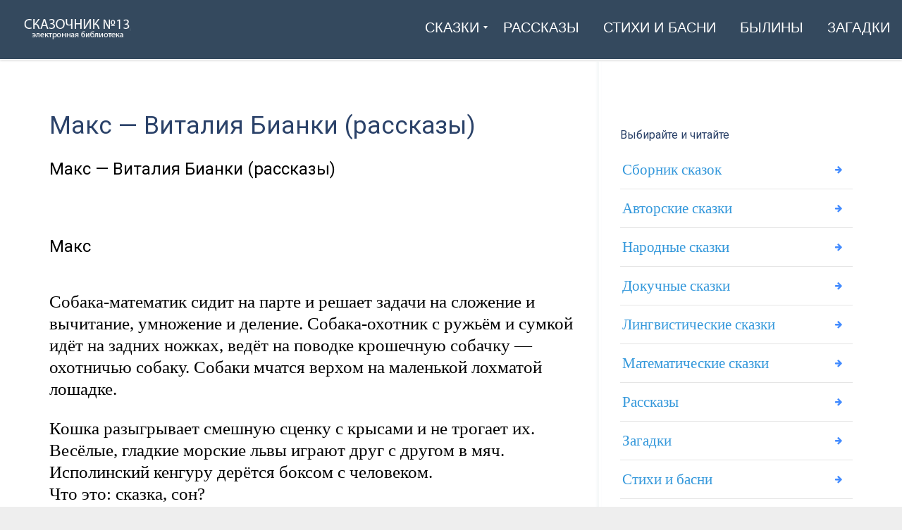

--- FILE ---
content_type: text/html; charset=UTF-8
request_url: https://1-3.su/archives/15914
body_size: 19156
content:
<!DOCTYPE html><html lang="ru-RU" class="js"><head><meta charset="UTF-8"><meta http-equiv="X-UA-Compatible" content="IE=edge"><meta name="viewport" content="width=device-width, initial-scale=1"><link rel="profile" href="http://gmpg.org/xfn/11"><link rel="pingback" href="https://1-3.su/xmlrpc.php"><meta name='robots' content='index, follow, max-image-preview:large, max-snippet:-1, max-video-preview:-1' /><style type='text/css'></style><title>Макс - Виталия Бианки (рассказы)</title><meta name="description" content="Макс - Виталия Бианки (рассказы) &nbsp; Макс &nbsp; Собака-математик сидит на парте и решает задачи на сложение и вычитание, умножение и деление. &#8211;" /><link rel="canonical" href="https://1-3.su/archives/15914" /><meta property="og:locale" content="ru_RU" /><meta property="og:type" content="article" /><meta property="og:title" content="Макс - Виталия Бианки (рассказы)" /><meta property="og:description" content="Макс - Виталия Бианки (рассказы) &nbsp; Макс &nbsp; Собака-математик сидит на парте и решает задачи на сложение и вычитание, умножение и деление. &#8211;" /><meta property="og:url" content="https://1-3.su/archives/15914" /><meta property="og:site_name" content="Сказочник №13" /><meta property="article:published_time" content="2017-02-26T12:30:46+00:00" /><meta property="article:modified_time" content="2024-05-09T16:30:34+00:00" /><meta property="og:image" content="https://1-3.su/wp-content/uploads/2023/11/12db8a0455bca736b4cad5b3fa1d4f41.jpeg" /><meta property="og:image:width" content="1470" /><meta property="og:image:height" content="827" /><meta property="og:image:type" content="image/jpeg" /><meta name="author" content="Soniaelf" /><meta name="twitter:card" content="summary_large_image" /><meta name="twitter:label1" content="Написано автором" /><meta name="twitter:data1" content="Soniaelf" /><meta name="twitter:label2" content="Примерное время для чтения" /><meta name="twitter:data2" content="1 минута" /> <script type="application/ld+json" class="yoast-schema-graph">{"@context":"https://schema.org","@graph":[{"@type":"Article","@id":"https://1-3.su/archives/15914#article","isPartOf":{"@id":"https://1-3.su/archives/15914"},"author":{"name":"Soniaelf","@id":"https://1-3.su/#/schema/person/99561dadc7b3755c3659db8f53727c20"},"headline":"Макс &#8212; Виталия Бианки (рассказы)","datePublished":"2017-02-26T12:30:46+00:00","dateModified":"2024-05-09T16:30:34+00:00","mainEntityOfPage":{"@id":"https://1-3.su/archives/15914"},"wordCount":2547,"publisher":{"@id":"https://1-3.su/#organization"},"articleSection":["Литература"],"inLanguage":"ru-RU"},{"@type":"WebPage","@id":"https://1-3.su/archives/15914","url":"https://1-3.su/archives/15914","name":"Макс - Виталия Бианки (рассказы)","isPartOf":{"@id":"https://1-3.su/#website"},"datePublished":"2017-02-26T12:30:46+00:00","dateModified":"2024-05-09T16:30:34+00:00","description":"Макс - Виталия Бианки (рассказы) &nbsp; Макс &nbsp; Собака-математик сидит на парте и решает задачи на сложение и вычитание, умножение и деление. &#8211;","breadcrumb":{"@id":"https://1-3.su/archives/15914#breadcrumb"},"inLanguage":"ru-RU","potentialAction":[{"@type":"ReadAction","target":["https://1-3.su/archives/15914"]}]},{"@type":"BreadcrumbList","@id":"https://1-3.su/archives/15914#breadcrumb","itemListElement":[{"@type":"ListItem","position":1,"name":"Главная","item":"https://1-3.su/"},{"@type":"ListItem","position":2,"name":"Макс &#8212; Виталия Бианки (рассказы)"}]},{"@type":"WebSite","@id":"https://1-3.su/#website","url":"https://1-3.su/","name":"Сказки, рассказы, стихи и былины — читаем на \"Сказочник №13\"","description":"Читаем онлайн: рассказы, сказки, былины и стихи","publisher":{"@id":"https://1-3.su/#organization"},"alternateName":"1-3.su","potentialAction":[{"@type":"SearchAction","target":{"@type":"EntryPoint","urlTemplate":"https://1-3.su/?s={search_term_string}"},"query-input":{"@type":"PropertyValueSpecification","valueRequired":true,"valueName":"search_term_string"}}],"inLanguage":"ru-RU"},{"@type":"Organization","@id":"https://1-3.su/#organization","name":"Сказки, рассказы, стихи. Электронная библиотека \"Сказочник №13\"","alternateName":"Сказочник №13","url":"https://1-3.su/","logo":{"@type":"ImageObject","inLanguage":"ru-RU","@id":"https://1-3.su/#/schema/logo/image/","url":"https://1-3.su/wp-content/uploads/2023/11/12db8a0455bca736b4cad5b3fa1d4f41.jpeg","contentUrl":"https://1-3.su/wp-content/uploads/2023/11/12db8a0455bca736b4cad5b3fa1d4f41.jpeg","width":1470,"height":827,"caption":"Сказки, рассказы, стихи. Электронная библиотека \"Сказочник №13\""},"image":{"@id":"https://1-3.su/#/schema/logo/image/"}},{"@type":"Person","@id":"https://1-3.su/#/schema/person/99561dadc7b3755c3659db8f53727c20","name":"Soniaelf","sameAs":["https://1-3.su"]}]}</script> <link rel='dns-prefetch' href='//fonts.googleapis.com' /><link rel='preconnect' href='https://fonts.gstatic.com' crossorigin /><link rel='stylesheet' id='wp-block-library-css' href='https://1-3.su/wp-includes/css/dist/block-library/style.min.css' type='text/css' media='all' /><style id='classic-theme-styles-inline-css' type='text/css'>/*! This file is auto-generated */
.wp-block-button__link{color:#fff;background-color:#32373c;border-radius:9999px;box-shadow:none;text-decoration:none;padding:calc(.667em + 2px) calc(1.333em + 2px);font-size:1.125em}.wp-block-file__button{background:#32373c;color:#fff;text-decoration:none}</style><style id='global-styles-inline-css' type='text/css'>:root{--wp--preset--aspect-ratio--square: 1;--wp--preset--aspect-ratio--4-3: 4/3;--wp--preset--aspect-ratio--3-4: 3/4;--wp--preset--aspect-ratio--3-2: 3/2;--wp--preset--aspect-ratio--2-3: 2/3;--wp--preset--aspect-ratio--16-9: 16/9;--wp--preset--aspect-ratio--9-16: 9/16;--wp--preset--color--black: #000000;--wp--preset--color--cyan-bluish-gray: #abb8c3;--wp--preset--color--white: #ffffff;--wp--preset--color--pale-pink: #f78da7;--wp--preset--color--vivid-red: #cf2e2e;--wp--preset--color--luminous-vivid-orange: #ff6900;--wp--preset--color--luminous-vivid-amber: #fcb900;--wp--preset--color--light-green-cyan: #7bdcb5;--wp--preset--color--vivid-green-cyan: #00d084;--wp--preset--color--pale-cyan-blue: #8ed1fc;--wp--preset--color--vivid-cyan-blue: #0693e3;--wp--preset--color--vivid-purple: #9b51e0;--wp--preset--gradient--vivid-cyan-blue-to-vivid-purple: linear-gradient(135deg,rgba(6,147,227,1) 0%,rgb(155,81,224) 100%);--wp--preset--gradient--light-green-cyan-to-vivid-green-cyan: linear-gradient(135deg,rgb(122,220,180) 0%,rgb(0,208,130) 100%);--wp--preset--gradient--luminous-vivid-amber-to-luminous-vivid-orange: linear-gradient(135deg,rgba(252,185,0,1) 0%,rgba(255,105,0,1) 100%);--wp--preset--gradient--luminous-vivid-orange-to-vivid-red: linear-gradient(135deg,rgba(255,105,0,1) 0%,rgb(207,46,46) 100%);--wp--preset--gradient--very-light-gray-to-cyan-bluish-gray: linear-gradient(135deg,rgb(238,238,238) 0%,rgb(169,184,195) 100%);--wp--preset--gradient--cool-to-warm-spectrum: linear-gradient(135deg,rgb(74,234,220) 0%,rgb(151,120,209) 20%,rgb(207,42,186) 40%,rgb(238,44,130) 60%,rgb(251,105,98) 80%,rgb(254,248,76) 100%);--wp--preset--gradient--blush-light-purple: linear-gradient(135deg,rgb(255,206,236) 0%,rgb(152,150,240) 100%);--wp--preset--gradient--blush-bordeaux: linear-gradient(135deg,rgb(254,205,165) 0%,rgb(254,45,45) 50%,rgb(107,0,62) 100%);--wp--preset--gradient--luminous-dusk: linear-gradient(135deg,rgb(255,203,112) 0%,rgb(199,81,192) 50%,rgb(65,88,208) 100%);--wp--preset--gradient--pale-ocean: linear-gradient(135deg,rgb(255,245,203) 0%,rgb(182,227,212) 50%,rgb(51,167,181) 100%);--wp--preset--gradient--electric-grass: linear-gradient(135deg,rgb(202,248,128) 0%,rgb(113,206,126) 100%);--wp--preset--gradient--midnight: linear-gradient(135deg,rgb(2,3,129) 0%,rgb(40,116,252) 100%);--wp--preset--font-size--small: 13px;--wp--preset--font-size--medium: 20px;--wp--preset--font-size--large: 36px;--wp--preset--font-size--x-large: 42px;--wp--preset--spacing--20: 0.44rem;--wp--preset--spacing--30: 0.67rem;--wp--preset--spacing--40: 1rem;--wp--preset--spacing--50: 1.5rem;--wp--preset--spacing--60: 2.25rem;--wp--preset--spacing--70: 3.38rem;--wp--preset--spacing--80: 5.06rem;--wp--preset--shadow--natural: 6px 6px 9px rgba(0, 0, 0, 0.2);--wp--preset--shadow--deep: 12px 12px 50px rgba(0, 0, 0, 0.4);--wp--preset--shadow--sharp: 6px 6px 0px rgba(0, 0, 0, 0.2);--wp--preset--shadow--outlined: 6px 6px 0px -3px rgba(255, 255, 255, 1), 6px 6px rgba(0, 0, 0, 1);--wp--preset--shadow--crisp: 6px 6px 0px rgba(0, 0, 0, 1);}:where(.is-layout-flex){gap: 0.5em;}:where(.is-layout-grid){gap: 0.5em;}body .is-layout-flex{display: flex;}.is-layout-flex{flex-wrap: wrap;align-items: center;}.is-layout-flex > :is(*, div){margin: 0;}body .is-layout-grid{display: grid;}.is-layout-grid > :is(*, div){margin: 0;}:where(.wp-block-columns.is-layout-flex){gap: 2em;}:where(.wp-block-columns.is-layout-grid){gap: 2em;}:where(.wp-block-post-template.is-layout-flex){gap: 1.25em;}:where(.wp-block-post-template.is-layout-grid){gap: 1.25em;}.has-black-color{color: var(--wp--preset--color--black) !important;}.has-cyan-bluish-gray-color{color: var(--wp--preset--color--cyan-bluish-gray) !important;}.has-white-color{color: var(--wp--preset--color--white) !important;}.has-pale-pink-color{color: var(--wp--preset--color--pale-pink) !important;}.has-vivid-red-color{color: var(--wp--preset--color--vivid-red) !important;}.has-luminous-vivid-orange-color{color: var(--wp--preset--color--luminous-vivid-orange) !important;}.has-luminous-vivid-amber-color{color: var(--wp--preset--color--luminous-vivid-amber) !important;}.has-light-green-cyan-color{color: var(--wp--preset--color--light-green-cyan) !important;}.has-vivid-green-cyan-color{color: var(--wp--preset--color--vivid-green-cyan) !important;}.has-pale-cyan-blue-color{color: var(--wp--preset--color--pale-cyan-blue) !important;}.has-vivid-cyan-blue-color{color: var(--wp--preset--color--vivid-cyan-blue) !important;}.has-vivid-purple-color{color: var(--wp--preset--color--vivid-purple) !important;}.has-black-background-color{background-color: var(--wp--preset--color--black) !important;}.has-cyan-bluish-gray-background-color{background-color: var(--wp--preset--color--cyan-bluish-gray) !important;}.has-white-background-color{background-color: var(--wp--preset--color--white) !important;}.has-pale-pink-background-color{background-color: var(--wp--preset--color--pale-pink) !important;}.has-vivid-red-background-color{background-color: var(--wp--preset--color--vivid-red) !important;}.has-luminous-vivid-orange-background-color{background-color: var(--wp--preset--color--luminous-vivid-orange) !important;}.has-luminous-vivid-amber-background-color{background-color: var(--wp--preset--color--luminous-vivid-amber) !important;}.has-light-green-cyan-background-color{background-color: var(--wp--preset--color--light-green-cyan) !important;}.has-vivid-green-cyan-background-color{background-color: var(--wp--preset--color--vivid-green-cyan) !important;}.has-pale-cyan-blue-background-color{background-color: var(--wp--preset--color--pale-cyan-blue) !important;}.has-vivid-cyan-blue-background-color{background-color: var(--wp--preset--color--vivid-cyan-blue) !important;}.has-vivid-purple-background-color{background-color: var(--wp--preset--color--vivid-purple) !important;}.has-black-border-color{border-color: var(--wp--preset--color--black) !important;}.has-cyan-bluish-gray-border-color{border-color: var(--wp--preset--color--cyan-bluish-gray) !important;}.has-white-border-color{border-color: var(--wp--preset--color--white) !important;}.has-pale-pink-border-color{border-color: var(--wp--preset--color--pale-pink) !important;}.has-vivid-red-border-color{border-color: var(--wp--preset--color--vivid-red) !important;}.has-luminous-vivid-orange-border-color{border-color: var(--wp--preset--color--luminous-vivid-orange) !important;}.has-luminous-vivid-amber-border-color{border-color: var(--wp--preset--color--luminous-vivid-amber) !important;}.has-light-green-cyan-border-color{border-color: var(--wp--preset--color--light-green-cyan) !important;}.has-vivid-green-cyan-border-color{border-color: var(--wp--preset--color--vivid-green-cyan) !important;}.has-pale-cyan-blue-border-color{border-color: var(--wp--preset--color--pale-cyan-blue) !important;}.has-vivid-cyan-blue-border-color{border-color: var(--wp--preset--color--vivid-cyan-blue) !important;}.has-vivid-purple-border-color{border-color: var(--wp--preset--color--vivid-purple) !important;}.has-vivid-cyan-blue-to-vivid-purple-gradient-background{background: var(--wp--preset--gradient--vivid-cyan-blue-to-vivid-purple) !important;}.has-light-green-cyan-to-vivid-green-cyan-gradient-background{background: var(--wp--preset--gradient--light-green-cyan-to-vivid-green-cyan) !important;}.has-luminous-vivid-amber-to-luminous-vivid-orange-gradient-background{background: var(--wp--preset--gradient--luminous-vivid-amber-to-luminous-vivid-orange) !important;}.has-luminous-vivid-orange-to-vivid-red-gradient-background{background: var(--wp--preset--gradient--luminous-vivid-orange-to-vivid-red) !important;}.has-very-light-gray-to-cyan-bluish-gray-gradient-background{background: var(--wp--preset--gradient--very-light-gray-to-cyan-bluish-gray) !important;}.has-cool-to-warm-spectrum-gradient-background{background: var(--wp--preset--gradient--cool-to-warm-spectrum) !important;}.has-blush-light-purple-gradient-background{background: var(--wp--preset--gradient--blush-light-purple) !important;}.has-blush-bordeaux-gradient-background{background: var(--wp--preset--gradient--blush-bordeaux) !important;}.has-luminous-dusk-gradient-background{background: var(--wp--preset--gradient--luminous-dusk) !important;}.has-pale-ocean-gradient-background{background: var(--wp--preset--gradient--pale-ocean) !important;}.has-electric-grass-gradient-background{background: var(--wp--preset--gradient--electric-grass) !important;}.has-midnight-gradient-background{background: var(--wp--preset--gradient--midnight) !important;}.has-small-font-size{font-size: var(--wp--preset--font-size--small) !important;}.has-medium-font-size{font-size: var(--wp--preset--font-size--medium) !important;}.has-large-font-size{font-size: var(--wp--preset--font-size--large) !important;}.has-x-large-font-size{font-size: var(--wp--preset--font-size--x-large) !important;}
:where(.wp-block-post-template.is-layout-flex){gap: 1.25em;}:where(.wp-block-post-template.is-layout-grid){gap: 1.25em;}
:where(.wp-block-columns.is-layout-flex){gap: 2em;}:where(.wp-block-columns.is-layout-grid){gap: 2em;}
:root :where(.wp-block-pullquote){font-size: 1.5em;line-height: 1.6;}</style><link rel='stylesheet' id='wp-pagenavi-css' href='https://1-3.su/wp-content/cache/wmac/css/wmac_single_73d29ecb3ae4eb2b78712fab3a46d32d.css' type='text/css' media='all' /><link rel='stylesheet' id='bootstrap-css' href='https://1-3.su/wp-content/themes/leadinjection/bower_components/bootstrap/dist/css/bootstrap.min.css' type='text/css' media='all' /><link rel='stylesheet' id='animate-css' href='https://1-3.su/wp-content/themes/leadinjection/bower_components/animate.css/animate.min.css' type='text/css' media='all' /><link rel='stylesheet' id='magnific-popup-css' href='https://1-3.su/wp-content/cache/wmac/css/wmac_single_30b593b71d7672658f89bfea0ab360c9.css' type='text/css' media='all' /><link rel='stylesheet' id='leadinjection-style-css' href='https://1-3.su/wp-content/cache/wmac/css/wmac_single_b815323e404446081521f190ef18bfc5.css' type='text/css' media='all' /><link rel='stylesheet' id='mm_icomoon-css' href='https://1-3.su/wp-content/cache/wmac/css/wmac_single_646bc98e5c63f2d342697177259559f5.css' type='text/css' media='all' /><link rel='stylesheet' id='mmm_mega_main_menu-css' href='https://1-3.su/wp-content/cache/wmac/css/wmac_single_c67102287865da33f516d9fc17882226.css' type='text/css' media='all' /> <script type="text/javascript" src="https://1-3.su/wp-includes/js/jquery/jquery.min.js" id="jquery-core-js"></script> <script type="text/javascript" src="https://1-3.su/wp-includes/js/jquery/jquery-migrate.min.js" id="jquery-migrate-js"></script> <script type="text/javascript" id="wbcr_clearfy-css-lazy-load-js-extra">var wbcr_clearfy_async_links = {"wbcr_clearfy-font-awesome":"https:\/\/1-3.su\/wp-content\/themes\/leadinjection\/bower_components\/fontawesome\/css\/font-awesome.min.css","wbcr_clearfy-google-fonts":"https:\/\/fonts.googleapis.com\/css?family=Roboto:100,200,300,400,500,600,700,800,900,100italic,200italic,300italic,400italic,500italic,600italic,700italic,800italic,900italic&display=swap"};</script> <script type="text/javascript" src="https://1-3.su/wp-content/plugins/clearfy/assets/js/css-lazy-load.min.js" id="wbcr_clearfy-css-lazy-load-js"></script> <script></script><meta name="generator" content="Redux 4.4.18" /> <style type="text/css">.wp-links-icon { background:url("https://1-3.su/wp-content/plugins/wp-links/icons/external-link-green02.png") no-repeat 100% 50%; padding-right:15px; margin-right: 2px;};</style><meta name="generator" content="Powered by WPBakery Page Builder - drag and drop page builder for WordPress."/><style id="rdx_option-dynamic-css" title="dynamic-css" class="redux-options-output">h1,h2,h3,h4,h5,h6{font-family:Roboto,Courier, monospace;font-weight:400;font-style:normal;}body{font-family:Georgia, serif,Garamond, serif;line-height:40px;font-weight:400;font-style:normal;color:#000000;font-size:21px;}a,.feature-icon-text-title a{color:#025e8e;}a:visited,.feature-icon-text-title a:visited{color:#025e8e;}a:hover,.feature-icon-text-title a:hover{color:#aa0000;}a:active,.feature-icon-text-title a:active{color:#aa0000;}body,.js div#preloader{background-color:#eeeeee;}.page-container{background-color:#ffffff;}.li-header{background-color:transparent;}.page-title{background-color:#2980b9;}.page-title h1,.page-title .breadcrumbs,.page-title .breadcrumbs li a{color:#FFFFFF;}.li-footer .footer-widget-bar{background-color:#eaeaea;}.li-footer .footer-widget-bar{color:#333333;}.footer-widget-bar a, footer .widget ul li a{color:#025e8e;}.footer-widget-bar a:visited, footer .widget ul li a:visited{color:#ffffff;}.footer-widget-bar a:hover, footer .widget ul li a:hover{color:#aa0000;}.footer-widget-bar a:active, footer .widget ul li a:active{color:#ffffff;}.li-footer .footer-copyright{background-color:#025e8e;}.btn-custom1, .btn-custom1.btn-outline{color:#ffffff;}.btn-custom1:hover{color:#aa0000;}.btn-custom1{background-color:#3498db;}.btn-custom1:hover, .btn-custom1.btn-outline:hover, .btn-custom1:focus{background-color:#ffffff;}.btn-custom1, .btn-custom1.btn-outline{border-color:transparent;}.btn-custom1:hover, .btn-custom1.btn-outline:hover{border-color:#f2f2f2;}.btn-custom1.btn-3d{border-bottom-color:transparent;}</style><noscript><style>.wpb_animate_when_almost_visible { opacity: 1; }</style></noscript><link rel="shortcut icon" href="https://1-3.su/wp-content/uploads/2023/03/6771568_book_education_learning_puzzle_school_icon.png"/> <!--[if lt IE 9]> <script src="https://1-3.su/wp-content/themes/leadinjection/bower_components/html5shiv/dist/html5shiv.min.js"></script><script src="https://1-3.su/wp-content/themes/leadinjection/bower_components/respond/dest/respond.min.js"></script> <![endif]--><style>.pricing-table-col.fixprice {
    border: none;
    background: #f9f9f9;
}
.page-content, .entry-content, .entry-summary {margin:0;}
h1, h2, h3, h4, h5, h6 { text-align: initial; }
.google-auto-placed.ap_container {
    margin: 3%;
}
span.nav_logo {
    min-height: 65px;
}
.widget h2 {font-weight:normal;}
span.link_content { font-family: Impact, Charcoal, sans-serif,Courier, monospace; }
.btn-wrapper.center a { border-bottom-color: rgb(44, 163, 80); text-decoration: none; font-family: Impact, Charcoal, sans-serif,Courier, monospace; }
h2 { font-size: 24px;}
.feature-icon-text-title a { color: #025e8e; font-weight: bold; }
.btn.btn-xl { font-size: 16px; font-weight: bold; text-transform: uppercase; }
.widget ul li a {
    padding: 7px 45px 7px 3px;
    color: #3498db;
    font-size: 21px;
    text-align: initial;
}
em {
    font-style: normal;
    text-decoration: underline;
}
a { text-decoration: underline; font-weight: normal;}
.page-content img, .entry-content img, .entry-summary img {
    max-width: 100%;
    height: auto;
    background: #f1f1f1;
    padding: 1%;
    border: 1px solid #ddd;
}
.post .entry-title
{
    font-weight: normal;
    font-size: 35px;
}
.postTitle {font-family:'Roboto';    font-size: 19px;}
span.ctaText {
    font-family: 'Roboto';
}
#alfadart_147034 {
  display: inline-flex; /* Центровка содержимого и отсутствие размеров, если пусто */
  justify-content: center; /* Горизонтальная центровка */
  align-items: center; /* Вертикальная центровка */
  background-color: transparent; /* Фон прозрачный */
  padding: 1%; /* Отсутствие отступов */
  border: none; /* Отсутствие рамок */
}
.entry-content a { font-size: 25px; line-height: 2; }
/* На верхнем уровне кода */
@media screen and (min-width: 1000px) {
p {
    font-size: 25px !important;
    line-height: 31px;
}
span.nav_logo {
    height: 60px;
}
}
@media screen and (min-width: 900px) {
p {
    font-size: 25px !important;
    line-height: 31px;
}
span.nav_logo {
    height: 60px;
}
}
@media screen and (min-width: 700px) {
p {
    font-size: 25px !important;
    line-height: 31px;
}
span.nav_logo {
    height: 60px;
}
}
@media screen and (min-width: 600px) {
p {
    font-size: 25px !important;
    line-height: 31px;
}
span.nav_logo {
    height: 60px;
}
}
@media screen and (min-width: 500px) {
p {
    font-size: 25px !important;
    line-height: 31px;
}
span.nav_logo {
    height: 60px;
}
}</style> <script>window.yaContextCb=window.yaContextCb||[]</script> <script src="https://yandex.ru/ads/system/context.js" async></script> </head><body class="post-template-default single single-post postid-15914 single-format-standard mmm mega_main_menu-2-1-7 wpb-js-composer js-comp-ver-7.6 vc_responsive"><div id="li-page-top" class="page-container fluid"><div class="li-header header-style-1 show"><nav class="navbar"><div id="primary" class="mega_main_menu primary primary_style-flat icons-left first-lvl-align-right first-lvl-separator-none direction-horizontal fullwidth-enable pushing_content-disable mobile_minimized-enable dropdowns_trigger-hover dropdowns_animation-anim_2 no-search no-woo_cart no-buddypress responsive-enable coercive_styles-disable indefinite_location_mode-disable language_direction-ltr version-2-1-7 logo-desktop logo-sticky logo-mobile mega_main"><div class="menu_holder" data-sticky="1"><div class="mmm_fullwidth_container"></div><div class="menu_inner" role="navigation"> <span class="nav_logo"> <a class="logo_link" href="https://1-3.su" title="Сказочник №13"> <img src="https://1-3.su/wp-content/uploads/2019/12/skaz13.png" alt="Сказочник №13" /> </a> <span class="mobile_toggle" data-target="#main_ul-primary" aria-expanded="false" aria-controls="main_ul-primary"> <span class="mobile_button"> &nbsp; <span class="symbol_menu">&equiv;</span> <span class="symbol_cross">&#x2573;</span> </span> </span> </span><ul id="main_ul-primary" class="mega_main_menu_ul" role="menubar" aria-label=" "><li id="menu-item-28200" class="menu-item menu-item-type-custom menu-item-object-custom menu-item-has-children menu-item-28200 default_dropdown default_style drop_to_right submenu_default_width columns1"> <a href="#" class="item_link  disable_icon" aria-haspopup="true" aria-expanded="false" role="menuitem" tabindex="0"> <i class=""></i> <span class="link_content"> <span class="link_text"> Сказки </span> </span> </a><ul class="mega_dropdown" aria-expanded="false" aria-hidden="true" role="menu" aria-label="Сказки"><li id="menu-item-28201" class="menu-item menu-item-type-custom menu-item-object-custom menu-item-28201 default_dropdown default_style drop_to_right submenu_default_width columns1"> <a href="https://1-3.su/avtorskie-skazki" class="item_link  disable_icon" role="menuitem" tabindex="0"> <i class=""></i> <span class="link_content"> <span class="link_text"> Авторские </span> </span> </a></li><li id="menu-item-28202" class="menu-item menu-item-type-custom menu-item-object-custom menu-item-28202 default_dropdown default_style drop_to_right submenu_default_width columns1"> <a href="https://1-3.su/narodskaz" class="item_link  disable_icon" role="menuitem" tabindex="0"> <i class=""></i> <span class="link_content"> <span class="link_text"> Народные </span> </span> </a></li><li id="menu-item-28203" class="menu-item menu-item-type-custom menu-item-object-custom menu-item-28203 default_dropdown default_style drop_to_right submenu_default_width columns1"> <a href="https://1-3.su/russkie-skazki" class="item_link  disable_icon" role="menuitem" tabindex="0"> <i class=""></i> <span class="link_content"> <span class="link_text"> Русские </span> </span> </a></li><li id="menu-item-28204" class="menu-item menu-item-type-custom menu-item-object-custom menu-item-28204 default_dropdown default_style drop_to_right submenu_default_width columns1"> <a href="https://1-3.su/sbornik-skazok" class="item_link  disable_icon" role="menuitem" tabindex="0"> <i class=""></i> <span class="link_content"> <span class="link_text"> Сборник </span> </span> </a></li><li id="menu-item-28209" class="menu-item menu-item-type-custom menu-item-object-custom menu-item-28209 default_dropdown default_style drop_to_right submenu_default_width columns1"> <a href="https://1-3.su/skazki-dlya-samyx-malenkix-detej-chitaem-onlajn" class="item_link  disable_icon" role="menuitem" tabindex="0"> <i class=""></i> <span class="link_content"> <span class="link_text"> Для маленьких </span> </span> </a></li><li id="menu-item-28210" class="menu-item menu-item-type-custom menu-item-object-custom menu-item-28210 default_dropdown default_style drop_to_right submenu_default_width columns1"> <a href="https://1-3.su/lingvisticheskie-skazki" class="item_link  disable_icon" role="menuitem" tabindex="0"> <i class=""></i> <span class="link_content"> <span class="link_text"> Лингвистические </span> </span> </a></li></ul></li><li id="menu-item-28205" class="menu-item menu-item-type-custom menu-item-object-custom menu-item-28205 default_dropdown default_style drop_to_right submenu_default_width columns1"> <a href="https://1-3.su/rasskazy-2" class="item_link  disable_icon" role="menuitem" tabindex="0"> <i class=""></i> <span class="link_content"> <span class="link_text"> Рассказы </span> </span> </a></li><li id="menu-item-28206" class="menu-item menu-item-type-custom menu-item-object-custom menu-item-28206 default_dropdown default_style drop_to_right submenu_default_width columns1"> <a href="https://1-3.su/stixi-i-basni" class="item_link  disable_icon" role="menuitem" tabindex="0"> <i class=""></i> <span class="link_content"> <span class="link_text"> Стихи и басни </span> </span> </a></li><li id="menu-item-28207" class="menu-item menu-item-type-custom menu-item-object-custom menu-item-28207 default_dropdown default_style drop_to_right submenu_default_width columns1"> <a href="https://1-3.su/byliny" class="item_link  disable_icon" role="menuitem" tabindex="0"> <i class=""></i> <span class="link_content"> <span class="link_text"> Былины </span> </span> </a></li><li id="menu-item-28208" class="menu-item menu-item-type-custom menu-item-object-custom menu-item-28208 default_dropdown default_style drop_to_right submenu_default_width columns1"> <a href="https://1-3.su/zagadki" class="item_link  disable_icon" role="menuitem" tabindex="0"> <i class=""></i> <span class="link_content"> <span class="link_text"> Загадки </span> </span> </a></li></ul></div></div></div></nav></div><div id="page" class="hfeed site "> <a class="skip-link screen-reader-text" href="#content">Skip to content</a><div id="content" class="site-content"><div id="primary" class="content-area"><main id="main" class="site-main"><div class="container blog-content-area sidebar-right"><div class="blog-main-content"><article id="post-15914" class="post-15914 post type-post status-publish format-standard hentry category-literatura"><header class="entry-header"><h1 class="entry-title">Макс &#8212; Виталия Бианки (рассказы)</h1></header><div class="entry-content"><h2>Макс &#8212; Виталия Бианки (рассказы)</h2><p>&nbsp;</p><h2>Макс</h2><p>&nbsp;<br /> Собака-математик сидит на парте и решает задачи на сложение и вычитание, умножение и деление. Собака-охотник с ружьём и сумкой идёт на задних ножках, ведёт на поводке крошечную собачку &#8212; охотничью собаку. Собаки мчатся верхом на маленькой лохматой лошадке.</p><div class="ads3"></div><p>Кошка разыгрывает смешную сценку с крысами и не трогает их.<br /> Весёлые, гладкие морские львы играют друг с другом в мяч.<br /> Исполинский кенгуру дерётся боксом с человеком.<br /> Что это: сказка, сон?<br /> Ни то, ни другое.<br /> Это цирк &#8212; представление Владимира Григорьевича Дурова-младшего с его четвероногими артистами.<br /> Владимир Григорьевич со своими зверями говорит добрым, спокойным голосом. И все звери &#8212; от крошечной, карманной собачки до громадного, неповоротливого Макса &#8212; охотно и весело исполняют его приказания.<br /> Макс &#8212; это слон. По-настоящему он не слон, а слониха. Дуров назвал её Макси. Но все видят &#8212; слон; раз слон, &#8212; значит, не она, а он &#8212; Макс. Так и пошло: Макс да Макс.<br /> Дуров получил Макса совсем диким, необразованным девятилетним слонёнком.<br /> Теперь Макс почти совсем взрослый. Он умеет сидеть на тумбе, как на стуле. Он играет на губной гармошке и сам приплясывает под свою музыку. Под звуки оркестра он танцует вальс. Он замечательный артист и разыгрывает целую сценку с громадной бритвой в хоботе: бреет, совсем как настоящий парикмахер. Затем ему надевают на голову красную фуражку, на бок &#8212; кобуру револьвера, на шею &#8212; свисток, и Макс выходит на сцену милиционером.<br /> Он уводит домой непокорную маленькую лошадку &#8212; пони.<br /> Но самый красивый номер Макса в конце представления. Слон выходит на арену и, будто какой-нибудь рыцарь, преклоняет колено перед своим повелителем. Весь в серебре и блёстках подходит к нему хозяин. Могучий зверь нежно обхватывает его хоботом, встаёт, высоко в воздух поднимает блестящую фигуру человека и торжественно уносит его с арены под восторженные рукоплескания публики.<br /> И всему этому выучил Макса Дуров, ни разу при этом не ударив слона.<br /> Самый любимый друг Макса &#8212; красивый верблюд Екатерина. На арену друзья выходят вместе. Из-под купола несутся плавные звуки оркестра. Слон подхватывает хоботом тоненький хвостик верблюдицы, и неуклюжая пара начинает медленно и важно кружиться в вальсе.<br /> Но вот музыка смолкла, танец кончился. Макс и Екатерина подходят к барьеру, подгибают задние ноги и усаживаются отдыхать.<br /> &nbsp;</p><h2>Со скуки</h2><p>&nbsp;<br /> Макс терпеть не может разлучаться с Екатериной, и, когда Дуров переезжает из города в город, слон и верблюд всегда идут рядом.<br /> Раз Дуров со всеми своими четвероногими артистами прибыл в город Пермь. Макса вывели из вагона, привели в цирк и поставили в конюшню, а Екатерину не успели привести, оставили до утра в поезде. Дуров переночевал в гостинице. Утром подходит к цирку и видит: на улице собралась большая толпа мальчишек, а посередине её стоит и весело помахивает хоботом слон.<br /> Оказывается, Максу стало скучно без Екатерины. От нечего делать слон ночью разобрал всю деревянную стену конюшни и сложил все доски в кучу; потом разворотил хоботом кирпичи фундамента &#8212; и вышел на свободу.<br /> С тех пор, как только разлучат Макса с верблюдом, он точно с ума сходит. Хоботом разворачивает стойла, двери и так топочет пудовыми ногами, что проламывает пол. Прямо жить не может без Екатерины!<br /> &nbsp;</p><h2>Макс озорничает</h2><p>&nbsp;<br /> Макс &#8212; большой шутник. А весит он сто пятьдесят пудов, другими словами, &#8212; почти две с половиной тысячи килограммов, примерно, значит, столько же, сколько весит толпа людей человек в пятьдесят. Так неудивительно, что и шутки у него несколько тяжеловесные.<br /> В Свердловске повели Макса купаться. Макс зашёл в воду, почувствовал себя на свободе и развеселился. Он опустил хобот в воду, пошарил им по дну. Поднял хобот, оглянулся на людей да как дунет на них!<br /> Что тут было! Дождь песку, град камешков картечью осыпали стоящих на берегу. Весь народ бросился врассыпную.<br /> А Макс-то доволен: знай себе запускает хобот в воду, набирает воды и, как из пожарной кишки, поливает вправо, влево, во все стороны.<br /> Что тут делать? Как унять озорника? Как подойти к нему, когда по воздуху с песком и галькой носятся целые булыжники?<br /> Но Дуров решился.<br /> Смело вошёл он в воду. Мимо него со свистом проносились камни. Каждый из них мог проломить ему голову.<br /> Дуров подошёл сзади к расшалившемуся слону и схватил его за ухо.<br /> Слон в тысячу раз сильнее человека. Слон может хоботом переломить человека пополам, словно лёгкую тростиночку, может ногами раздавить его с такой же лёгкостью, как лошадь таракана. Но бесстрашному человеку слон покоряется, точно малое дитя.<br /> Как только Макс почувствовал, что кто-то схватил его за ухо, он струсил. Струсил &#8212; и скромно опустил смертоносный хобот.<br /> Так за ухо Дуров и повёл его к берегу. И громадный слон с виноватым видом дал увести себя в конюшню.<br /> &nbsp;</p><div style="clear:both; margin-top:1em; margin-bottom:1em;"><a href="https://1-3.su/archives/19972" target="_self" rel="dofollow" class="u6ace0c3007f85c2aa7b9d92be01c32ae"><style>.u6ace0c3007f85c2aa7b9d92be01c32ae , .u6ace0c3007f85c2aa7b9d92be01c32ae .postImageUrl , .u6ace0c3007f85c2aa7b9d92be01c32ae .centered-text-area { min-height: 80px; position: relative; } .u6ace0c3007f85c2aa7b9d92be01c32ae , .u6ace0c3007f85c2aa7b9d92be01c32ae:hover , .u6ace0c3007f85c2aa7b9d92be01c32ae:visited , .u6ace0c3007f85c2aa7b9d92be01c32ae:active { border:0!important; } .u6ace0c3007f85c2aa7b9d92be01c32ae .clearfix:after { content: ""; display: table; clear: both; } .u6ace0c3007f85c2aa7b9d92be01c32ae { display: block; transition: background-color 250ms; webkit-transition: background-color 250ms; width: 100%; opacity: 1; transition: opacity 250ms; webkit-transition: opacity 250ms; background-color: #2980B9; } .u6ace0c3007f85c2aa7b9d92be01c32ae:active , .u6ace0c3007f85c2aa7b9d92be01c32ae:hover { opacity: 1; transition: opacity 250ms; webkit-transition: opacity 250ms; background-color: #464646; } .u6ace0c3007f85c2aa7b9d92be01c32ae .centered-text-area { width: 100%; position: relative; } .u6ace0c3007f85c2aa7b9d92be01c32ae .ctaText { border-bottom: 0 solid #fff; color: #ECF0F1; font-size: 16px; font-weight: bold; margin: 0; padding: 0; text-decoration: underline; } .u6ace0c3007f85c2aa7b9d92be01c32ae .postTitle { color: #ECF0F1; font-size: 16px; font-weight: 600; margin: 0; padding: 0; width: 100%; } .u6ace0c3007f85c2aa7b9d92be01c32ae .ctaButton { background-color: #3498DB!important; color: #ECF0F1; border: none; border-radius: 3px; box-shadow: none; font-size: 14px; font-weight: bold; line-height: 26px; moz-border-radius: 3px; text-align: center; text-decoration: none; text-shadow: none; width: 80px; min-height: 80px; background: url(https://1-3.su/wp-content/plugins/intelly-related-posts/assets/images/simple-arrow.png)no-repeat; position: absolute; right: 0; top: 0; } .u6ace0c3007f85c2aa7b9d92be01c32ae:hover .ctaButton { background-color: inherit!important; } .u6ace0c3007f85c2aa7b9d92be01c32ae .centered-text { display: table; height: 80px; padding-left: 18px; top: 0; } .u6ace0c3007f85c2aa7b9d92be01c32ae .u6ace0c3007f85c2aa7b9d92be01c32ae-content { display: table-cell; margin: 0; padding: 0; padding-right: 108px; position: relative; vertical-align: middle; width: 100%; } .u6ace0c3007f85c2aa7b9d92be01c32ae:after { content: ""; display: block; clear: both; }</style><div class="centered-text-area"><div class="centered-text" style="float: left;"><div class="u6ace0c3007f85c2aa7b9d92be01c32ae-content"><span class="ctaText">Читать еще:</span>&nbsp; <span class="postTitle">Почему у зайца короткий хвост - сказка про зайца</span></div></div></div><div class="ctaButton"></div></a></div><h2>Случай с художником</h2><p>&nbsp;<br /> Макс любопытен, ох, как любопытен! Подойдите к нему близко, &#8212; он сейчас же запустит хобот к вам в карман: а нет ли там чего-нибудь вкусненького? Всё ему надо пощупать хоботом, попробовать на вкус.<br /> В Ленинграде пришёл рисовать Макса один художник. В зверинце было очень тепло. Художник снял с себя меховую куртку и повесил её рядом с собой на стену.<br /> У этого художника была странная манера: он всегда начинал рисовать животных с хвоста.<br /> Слон велик. Прошло время, пока художник нарисовал хвост, нарисовал левую заднюю ногу, правую заднюю и перебрался к спине. Тут ему вдруг понадобилась резинка. А резинка у него лежала в кармане меховой куртки.<br /> Художник обернулся, протянул к стене руку, но куртки там не было.<br /> &#8212; Караул! &#8212; закричал художник. &#8212; Держите! Воры!<br /> На его крик прибежали в зверинец служащие Дурова.<br /> &#8212; Закройте все выходы! &#8212; кричал художник. &#8212; Воры унесли мою меховую куртку!<br /> &#8212; Постойте, гражданин, &#8212; сказал один из служащих. &#8212; Вон же она, ваша куртка: у Макса во рту. Макс, бездельник, как тебе не стыдно? Сейчас же дай сюда куртку!<br /> Воришка уже намеревался сжевать мягкую меховую штуку. Но, увидев, что проделка его замечена, вынул её хоботом у себя изо рта и передал хозяину.<br /> Еле-еле удалось успокоить художника.<br /> &nbsp;</p><h2>Слон и мыши</h2><p>&nbsp;<br /> Частенько Макс снимает с посетителей шапки и шляпы и всё это пробует на зуб. Раз он вырвал из рук какого-то франта дорогую трость чёрного дерева, всю в серебре. В один миг переломил её и тоже отправил в рот.<br /> А совсем недавно в Москве озорство его чуть не довело до большой беды.<br /> Но прежде надо рассказать про удивительный страх Макса.<br /> Казалось бы, &#8212; громадному слону кого бояться? Правда, слоны сами ни на кого не нападают. Это мирные, добродушные животные. Дикие слоны в дремучих лесах своей родины вежливо уступают дорогу всем встречным животным, даже маленьким.<br /> Но тому, кто разозлит слона, нападёт на него, &#8212; тому несдобровать.<br /> Даже самый сильный и свирепый хищник &#8212; тигр &#8212; не устоит против него.<br /> Но вот странность: все слоны боятся маленьких слабых зверюшек. Таких слабых, что даже кошка с ними легко справляется.<br /> Слоны боятся мышей и крыс.<br /> Если в зверинец проберутся мыши и крысы, Макс ни за что не ляжет спать. Так и будет дремать стоя, хоть целый месяц подряд. И это очень вредно для его здоровья.<br /> Конечно, слон может убить мышь или крысу одним духом. Но ведь дело не всегда в силе.<br /> Когда увидите слона, обратите внимание на его ноги.<br /> Ноги у него как тумбы. Но каждая спереди кончается копытцами, словно бы ногтями. На передних лапах индийского слона таких копытцев пять, на задних &#8212; по четыре.<br /> Это и в самом деле ногти или когти. У слона ведь и пальцы есть: пять пальцев на передней ноге, четыре &#8212; на задней. Только они у него внутри, под кожей, и их не видно.<br /> Ноги слона обтянуты толстой, крепкой кожей сверху донизу. Только на ступне между пальцами кожица тонкая, нежная.<br /> Когда слон стоит, его ступни защищены. Когда лежит, ступни наружу. Любая мышка может забраться в углубление между пальцами, щекотать там или даже прогрызть зубёнками нежную кожу. И тогда слон изойдёт кровью.<br /> Потому-то слоны и боятся маленьких грызунов &#8212; мышей и крыс.<br /> &nbsp;</p><h2>Макс развлекается</h2><p>&nbsp;<br /> Хозяина Макс слушается. Хозяин привёл Макса в конюшню, поставил рядом с Екатериной и сказал:<br /> &#8212; Стой здесь!<br /> Макс и стоит.<br /> Конечно, ему ничего не стоит разобрать деревянную перегородку или выломать дверь конюшни. Тогда можно пошататься по всему цирку, залезть повыше, поискать местечко, где нет крыс. Они &#8212; противные &#8212; так и шмыгают под ногами здесь, в конюшне. Брр!..<br /> Но хозяин сказал:<br /> &#8212; Стой здесь!<br /> И Макс не трогается с места. Всю долгую ночь стоит на одном месте.<br /> Хорошо другим зверям &#8212; не страшатся маленьких грызунов. Легли и спят себе. Не слышат отчаянного визга под полом.<br /> Хорошо сторожу: сюда слышно, как он храпит за стеной.<br /> Макс тоже старается заснуть. Но у него ничего не выходит: чуть задремлет, &#8212; чуткое ухо уловит шорох в углу. Макс вздрогнет и проснётся.<br /> Нет, уж лучше совсем не спать!<br /> Конечно, Макс не думает так. Так думал бы на его месте человек, а Макс ведь слон.<br /> Он ни о чём не думает, а просто стоит себе и скучает. От скуки пробует разные вещи кругом: нет ли чем поразвлечься?<br /> Вот деревянная перегородка. Её запрещено ломать. Вот замок. Нежный палец на конце хобота ощущает неприятный холодок железа. Нет, неинтересно…<br /> На стене тоже нет ничего интересного: гладкая, чуть сырая стена.<br /> А что это там, внизу, у стены, над самым полом? Тоже будто с таким же неприятным холодком, только большое, длинное &#8212; и внутри какие-то звуки. Это интересно! Надо хоботом…<br /> Макс не спит: он нашёл себе развлечение.<br /> Спят все звери. Храпит сторож за стеной.<br /> * * *<br /> Сторож проснулся от шума в зверинце. Странные звуки доносились оттуда.<br /> Слышался лай и визг, слышался рёв, писк, хрип, фырканье, кашель, мяуканье. И ещё какие-то непонятные, громкие, хлюпающие звуки.<br /> Сторож вскочил с кровати. И шлёп! &#8212; обеими ногами в воду. Откуда здесь на полу вода?<br /> Москва-река выступила из берегов, затопила город? Но ведь зима.<br /> Скорей поднять всех на ноги &#8212; и к зверям!<br /> Сторож был расторопный. Через полминуты он уже дал сигнал тревоги и вбежал в зверинец.<br /> Что там творилось! Озеро воды стояло на полу. Исполинский кенгуру вскочил на высокий ящик в углу своей клетки &#8212; и весь дрожал. Верблюд Екатерина стонала, фыркала и лезла на стену. Пятьдесят собак дружно выли за перегородками.<br /> А виновник всего этого переполоха &#8212; слон Макс &#8212; спокойно стоял по колено в воде, набирал воды хоботом и поливал себе спину.<br /> Это он, это Макс скуки ради согнул и сломал хоботом водопроводную трубу, что проведена через конюшню у стены, над самым полом. И очень обрадовался, когда из неё фонтаном хлынула вода, затопила пол и прогнала всех этих ужасных крыс. С большим трудом удалось сторожам остановить воду, не дать ей затопить все клетки и всех зверей.<br /> &nbsp;</p><div style="clear:both; margin-top:1em; margin-bottom:1em;"><a href="https://1-3.su/archives/3382" target="_self" rel="dofollow" class="ua8fd0e4900383867ef45a6d127453f85"><style>.ua8fd0e4900383867ef45a6d127453f85 , .ua8fd0e4900383867ef45a6d127453f85 .postImageUrl , .ua8fd0e4900383867ef45a6d127453f85 .centered-text-area { min-height: 80px; position: relative; } .ua8fd0e4900383867ef45a6d127453f85 , .ua8fd0e4900383867ef45a6d127453f85:hover , .ua8fd0e4900383867ef45a6d127453f85:visited , .ua8fd0e4900383867ef45a6d127453f85:active { border:0!important; } .ua8fd0e4900383867ef45a6d127453f85 .clearfix:after { content: ""; display: table; clear: both; } .ua8fd0e4900383867ef45a6d127453f85 { display: block; transition: background-color 250ms; webkit-transition: background-color 250ms; width: 100%; opacity: 1; transition: opacity 250ms; webkit-transition: opacity 250ms; background-color: #2980B9; } .ua8fd0e4900383867ef45a6d127453f85:active , .ua8fd0e4900383867ef45a6d127453f85:hover { opacity: 1; transition: opacity 250ms; webkit-transition: opacity 250ms; background-color: #464646; } .ua8fd0e4900383867ef45a6d127453f85 .centered-text-area { width: 100%; position: relative; } .ua8fd0e4900383867ef45a6d127453f85 .ctaText { border-bottom: 0 solid #fff; color: #ECF0F1; font-size: 16px; font-weight: bold; margin: 0; padding: 0; text-decoration: underline; } .ua8fd0e4900383867ef45a6d127453f85 .postTitle { color: #ECF0F1; font-size: 16px; font-weight: 600; margin: 0; padding: 0; width: 100%; } .ua8fd0e4900383867ef45a6d127453f85 .ctaButton { background-color: #3498DB!important; color: #ECF0F1; border: none; border-radius: 3px; box-shadow: none; font-size: 14px; font-weight: bold; line-height: 26px; moz-border-radius: 3px; text-align: center; text-decoration: none; text-shadow: none; width: 80px; min-height: 80px; background: url(https://1-3.su/wp-content/plugins/intelly-related-posts/assets/images/simple-arrow.png)no-repeat; position: absolute; right: 0; top: 0; } .ua8fd0e4900383867ef45a6d127453f85:hover .ctaButton { background-color: inherit!important; } .ua8fd0e4900383867ef45a6d127453f85 .centered-text { display: table; height: 80px; padding-left: 18px; top: 0; } .ua8fd0e4900383867ef45a6d127453f85 .ua8fd0e4900383867ef45a6d127453f85-content { display: table-cell; margin: 0; padding: 0; padding-right: 108px; position: relative; vertical-align: middle; width: 100%; } .ua8fd0e4900383867ef45a6d127453f85:after { content: ""; display: block; clear: both; }</style><div class="centered-text-area"><div class="centered-text" style="float: left;"><div class="ua8fd0e4900383867ef45a6d127453f85-content"><span class="ctaText">Читать еще:</span>&nbsp; <span class="postTitle">Буква Р - стихи Агнии Львовны Барто для детей</span></div></div></div><div class="ctaButton"></div></a></div><h2>Спор с директором цирка</h2><p>&nbsp;<br /> Это случилось в одном южном городе очень давно. С продовольствием в те времена было туго. Хлеб и другие все продукты выдавались по карточкам. Кормить целую ораву зверей было очень трудно. И Дуров заключил договор с директором цирка, что цирк будет снабжать кормом весь зверинец.<br /> Каждый день директор подписывал бумажку, по которой служащие Дурова получали в кооперативах хлеб, овощи, мясо, рыбу для всех четвероногих артистов. А эти артисты отличаются особенно хорошим аппетитом. Один Макс съедает ежедневно 27 килограммов белого хлеба и целую гору овощей.<br /> Но вот однажды директор цирка &#8212; человек, на это место попавший случайно, &#8212; взял да и отказался снабжать зверей кормом.<br /> Узнав об этом, Дуров страшно забеспокоился. Он сейчас же отправился к директору, чтобы самому с ним переговорить.<br /> Кабинет директора цирка помещался во втором этаже каменного здания. Дуров быстро взбежал по широким ступеням мраморной лестницы и, как бомба, ворвался в кабинет.<br /> &#8212; Сейчас же подпишите наряд на продукты для моих артистов! &#8212; закричал он тучному человеку за столом. &#8212; Вы обязаны это сделать по договору.<br /> &#8212; И не подумаю, &#8212; сказал тучный человек. Это и был директор цирка. &#8212; Я нарушаю договор и плачу вам неустойку. На эти деньги вы можете сами покупать корм для вашего зверья.<br /> &#8212; Но поймите, &#8212; горячился Дуров, &#8212; дело не в деньгах, а в карточках! Без вашей бумажки кооперативы не отпустят мне продукты.<br /> &#8212; Покупайте на базаре.<br /> &#8212; Но на базаре ничего нет!<br /> &#8212; Это уж меня не касается.<br /> &#8212; Вы обрекаете всех моих зверей на голодную смерть. Понимаете это? Вот наряд. Подпишите его сейчас же!<br /> И Дуров через стол протянул директору бумажку.<br /> &#8212; Не подпишу, &#8212; сказал директор.<br /> &#8212; Нет, подпишете! Не можете не подписать.<br /> &#8212; Нет, не подпишу!<br /> &#8212; Нет, подпишете!<br /> Кругом над всеми столами поднимались лица служащих, даже в приотворенные двери высовывались чьи-то любопытные головы. Всем было охота посмотреть, чем кончится спор Дурова с тучным директором.<br /> &#8212; Я вам говорю, &#8212; подпишете! &#8212; крикнул Дуров.<br /> Но вдруг отдёрнул протянутую через стол руку, сунул бумажку в карман и быстро вышел из кабинета.<br /> &#8212; То-то, &#8212; одумался! &#8212; довольным голосом сказал директор. Он и сам понимал, что поступает очень нехорошо. И был рад, что Дуров больше его не корит.<br /> &#8212; Небось устроится и без моих нарядов, &#8212; добавил директор себе в утешение.<br /> &#8212; А вы что собрались? &#8212; напустился он вдруг на своих служащих.<br /> Лица опять опустились над столами, любопытные головы исчезли из дверей, двери закрылись.<br /> С полчаса в кабинете слышался только дробный стук пишущих машинок да сопение тучного директора.<br /> Вдруг директор поднял голову и прислушался.<br /> С лестницы доносились чьи-то шаги. Очень странные шаги: тяжёлые, редкие. Топ! &#8212; потом тишина. Топ! &#8212; и опять тишина. Топ!<br /> &#8212; Послушайте, &#8212; сказал директор одному из служащих, &#8212; взгляните: кто это там топает по лестнице?<br /> Служащий сорвался с места, выскочил из-за стола. Но в это время дверь сама распахнулась, &#8212; и служащий примёрз к полу: из-под косяка вынырнула гибкая серая змея, за ней показалась голова с огромными ушами-лопухами &#8212; голова слона со змеёй-хоботом.<br /> Топ! &#8212; и в двери просунулась половина громадного тела слона.<br /> &#8212; Карр!.. &#8212; произнёс директор. Он хотел крикнуть &#171;караул!&#187;, но с перепугу у него отнялся язык и голос стал как у вороны.<br /> Служащий, вышедший из-за стола, вдруг отмёрз, кинулся в угол и полез под стул.<br /> Топ! Ещё раз &#8212; топ! И весь слон стоял в кабинете. За ним показалась спокойная фигура Дурова.<br /> &#8212; Карр!.. &#8212; опять крикнул директор цирка. Язык всё ещё его не слушался.<br /> Слон шагнул ещё раз, &#8212; и его тяжёлая голова повисла над самым столом директора.<br /> &#8212; Че-че-чего, &#8212; с трудом пролепетал директор: &#8212; че-че-че-го вы-вы хо-хо-ти-те?<br /> Дуров вышел вперёд и стал рядом со слоном.<br /> &#8212; Макс, &#8212; сказал он спокойно. &#8212; Скажи гражданину директору, чего мы все от него хотим. На!<br /> При этом коротеньком слове хобот слона потянулся к рукам Дурова, взял из них бумажку и протянул её через стол директору, &#8212; совсем так, как это делал недавно сам Дуров.<br /> &#8212; У-уберите это животное! &#8212; дребезжащим голосом сказал директор. &#8212; По-пожалуйста, уберите, Вла-Владимир Григорьевич!<br /> &#8212; Макс не уйдёт, пока вы не подпишете наряд на продукты, &#8212; твёрдо сказал Дуров.<br /> Хобот слона потянулся к голове директора, дунул на неё, и редкие волосы на макушке директора сразу встали дыбом.<br /> От страха директор закрыл глаза. Но сейчас же их открыл снова: он почувствовал, что хобот шарит у него в боковом кармане пиджака.<br /> &#8212; Макс думает, &#8212; объяснил Дуров, &#8212; не найдётся ли у вас для него яблочка? Он очень любит яблоки и съедает их зараз два пуда. Ну, подписывайте наряд: Макс ждёт.<br /> Директор схватил перо и дрыгающим почерком вывел на бумаге свою фамилию.<br /> Тут из-за всех столов, из-за приоткрытых дверей, даже из-под стула в углу кабинета послышались сдавленные смешки.<br /> &#8212; Благодарю вас, &#8212; вежливо сказал Дуров. &#8212; Теперь я уверен, что вы и дальше не будете отказывать нам в продовольствии. Макс, идём!<br /> Слон медленно поворотился головой к дверям &#8212; между столами в кабинете оставалось ровнёшенько столько места, чтобы ему повернуться, &#8212; и вслед за хозяином вышел из комнаты.<br /> Четвероногие артисты Дурова были спасены от голодной смерти.<br /> &nbsp;<br /><center><a href="https://1-3.su/bianki-vitalij"  >Читать все рассказы Бианки</a><br /> <a href="https://1-3.su/sova"  >Сова &#8212; сказка В. Бианки</a></center></p><div style="clear:both; margin-top:1em; margin-bottom:1em;"><a href="https://1-3.su/archives/10985" target="_self" rel="dofollow" class="ubd159a375f45380d58527512cf36ee0b"><style>.ubd159a375f45380d58527512cf36ee0b , .ubd159a375f45380d58527512cf36ee0b .postImageUrl , .ubd159a375f45380d58527512cf36ee0b .centered-text-area { min-height: 80px; position: relative; } .ubd159a375f45380d58527512cf36ee0b , .ubd159a375f45380d58527512cf36ee0b:hover , .ubd159a375f45380d58527512cf36ee0b:visited , .ubd159a375f45380d58527512cf36ee0b:active { border:0!important; } .ubd159a375f45380d58527512cf36ee0b .clearfix:after { content: ""; display: table; clear: both; } .ubd159a375f45380d58527512cf36ee0b { display: block; transition: background-color 250ms; webkit-transition: background-color 250ms; width: 100%; opacity: 1; transition: opacity 250ms; webkit-transition: opacity 250ms; background-color: #2980B9; } .ubd159a375f45380d58527512cf36ee0b:active , .ubd159a375f45380d58527512cf36ee0b:hover { opacity: 1; transition: opacity 250ms; webkit-transition: opacity 250ms; background-color: #464646; } .ubd159a375f45380d58527512cf36ee0b .centered-text-area { width: 100%; position: relative; } .ubd159a375f45380d58527512cf36ee0b .ctaText { border-bottom: 0 solid #fff; color: #ECF0F1; font-size: 16px; font-weight: bold; margin: 0; padding: 0; text-decoration: underline; } .ubd159a375f45380d58527512cf36ee0b .postTitle { color: #ECF0F1; font-size: 16px; font-weight: 600; margin: 0; padding: 0; width: 100%; } .ubd159a375f45380d58527512cf36ee0b .ctaButton { background-color: #3498DB!important; color: #ECF0F1; border: none; border-radius: 3px; box-shadow: none; font-size: 14px; font-weight: bold; line-height: 26px; moz-border-radius: 3px; text-align: center; text-decoration: none; text-shadow: none; width: 80px; min-height: 80px; background: url(https://1-3.su/wp-content/plugins/intelly-related-posts/assets/images/simple-arrow.png)no-repeat; position: absolute; right: 0; top: 0; } .ubd159a375f45380d58527512cf36ee0b:hover .ctaButton { background-color: inherit!important; } .ubd159a375f45380d58527512cf36ee0b .centered-text { display: table; height: 80px; padding-left: 18px; top: 0; } .ubd159a375f45380d58527512cf36ee0b .ubd159a375f45380d58527512cf36ee0b-content { display: table-cell; margin: 0; padding: 0; padding-right: 108px; position: relative; vertical-align: middle; width: 100%; } .ubd159a375f45380d58527512cf36ee0b:after { content: ""; display: block; clear: both; }</style><div class="centered-text-area"><div class="centered-text" style="float: left;"><div class="ubd159a375f45380d58527512cf36ee0b-content"><span class="ctaText">Читать еще:</span>&nbsp; <span class="postTitle">Почтительный сын - корейская народная сказка на русском языке</span></div></div></div><div class="ctaButton"></div></a></div></div></article></div><div class="blog-sidebar-content"><div class="sidebar widget-area" role="complementary"><aside id="nav_menu-4" class="widget widget_nav_menu"><h2 class="widget-title">Выбирайте и читайте</h2><div class="menu-verxnee-podmenyu-container"><ul id="menu-verxnee-podmenyu" class="menu"><li id="menu-item-22001" class="menu-item menu-item-type-custom menu-item-object-custom menu-item-22001"><a href="/sbornik-skazok">Сборник сказок</a></li><li id="menu-item-20891" class="menu-item menu-item-type-custom menu-item-object-custom menu-item-20891"><a href="/avtorskie-skazki">Авторские сказки</a></li><li id="menu-item-10543" class="menu-item menu-item-type-post_type menu-item-object-page menu-item-10543"><a href="https://1-3.su/archives/10506">Народные сказки</a></li><li id="menu-item-22039" class="menu-item menu-item-type-post_type menu-item-object-post menu-item-22039"><a href="https://1-3.su/archives/22038">Докучные сказки</a></li><li id="menu-item-21996" class="menu-item menu-item-type-custom menu-item-object-custom menu-item-21996"><a href="/lingvisticheskie-skazki">Лингвистические сказки</a></li><li id="menu-item-21997" class="menu-item menu-item-type-custom menu-item-object-custom menu-item-21997"><a href="/matematicheskie-skazki">Математические сказки</a></li><li id="menu-item-20886" class="menu-item menu-item-type-custom menu-item-object-custom menu-item-20886"><a href="/rasskazy-2">Рассказы</a></li><li id="menu-item-21999" class="menu-item menu-item-type-custom menu-item-object-custom menu-item-21999"><a href="/zagadki">Загадки</a></li><li id="menu-item-21998" class="menu-item menu-item-type-custom menu-item-object-custom menu-item-21998"><a href="/stixi-i-basni">Стихи и басни</a></li><li id="menu-item-22000" class="menu-item menu-item-type-custom menu-item-object-custom menu-item-22000"><a href="/byliny">Былины</a></li><li id="menu-item-22090" class="menu-item menu-item-type-custom menu-item-object-custom menu-item-22090"><a href="/poslovicy">Пословицы</a></li><li id="menu-item-22091" class="menu-item menu-item-type-custom menu-item-object-custom menu-item-22091"><a href="/pogovorki">Поговорки</a></li><li id="menu-item-22002" class="menu-item menu-item-type-custom menu-item-object-custom menu-item-22002"><a href="/kolybelnye">Колыбельные песни</a></li></ul></div></aside></div></div></div></main></div></div><footer id="colophon" class="li-footer li-footer-style-3"><div class="footer-copyright footer-row"><div class="container"><div class="row"><div class="col-sm-12"><div class="site-info"> <br/><br/>© 2008 – 2025, Сказочник №13. Рассказы, сказки и стихи — электронная библиотека. <br/> <br/><a href="https://1-3.su/karta-sajta/" style="color:#FFFFFF;">Карта сайта</a></br><a href="https://1-3.su/archives/category/stati">Статьи</a></div></div></div></div></div></footer></div></div> <script type="text/javascript" src="https://1-3.su/wp-includes/js/dist/hooks.min.js" id="wp-hooks-js"></script> <script type="text/javascript" src="https://1-3.su/wp-includes/js/dist/i18n.min.js" id="wp-i18n-js"></script> <script type="text/javascript" id="wp-i18n-js-after">wp.i18n.setLocaleData( { 'text direction\u0004ltr': [ 'ltr' ] } );</script> <script type="text/javascript" src="https://1-3.su/wp-content/cache/wmac/js/wmac_single_efc27e253fae1b7b891fb5a40e687768.js" id="swv-js"></script> <script type="text/javascript" id="contact-form-7-js-extra">var wpcf7 = {"api":{"root":"https:\/\/1-3.su\/wp-json\/","namespace":"contact-form-7\/v1"},"cached":"1"};</script> <script type="text/javascript" src="https://1-3.su/wp-content/cache/wmac/js/wmac_single_0b1719adf5fa7231cb1a1b54cf11a50e.js" id="contact-form-7-js"></script> <script type="text/javascript" src="https://1-3.su/wp-content/themes/leadinjection/bower_components/bootstrap/dist/js/bootstrap.min.js" id="bootstrap-js"></script> <script type="text/javascript" src="https://1-3.su/wp-content/themes/leadinjection/bower_components/magnific-popup/dist/jquery.magnific-popup.min.js" id="magnific-popup-js"></script> <script type="text/javascript" src="https://1-3.su/wp-content/cache/wmac/js/wmac_single_18b10642b529a2d22bea814bd7273d80.js" id="leadinjection-custom-js"></script> <script type="text/javascript" src="https://1-3.su/wp-content/cache/wmac/js/wmac_single_87a5411170016639fdf02b15accfe71c.js" id="mmm_menu_functions-js"></script> <script></script>  <script type="text/javascript" >(function(m,e,t,r,i,k,a){m[i]=m[i]||function(){(m[i].a=m[i].a||[]).push(arguments)};
   m[i].l=1*new Date();
   for (var j = 0; j < document.scripts.length; j++) {if (document.scripts[j].src === r) { return; }}
   k=e.createElement(t),a=e.getElementsByTagName(t)[0],k.async=1,k.src=r,a.parentNode.insertBefore(k,a)})
   (window, document, "script", "https://mc.yandex.ru/metrika/tag.js", "ym");

   ym(92873349, "init", {
        clickmap:true,
        trackLinks:true,
        accurateTrackBounce:true
   });</script> <noscript><div><img src="https://mc.yandex.ru/watch/92873349" style="position:absolute; left:-9999px;" alt="" /></div></noscript></body></html>